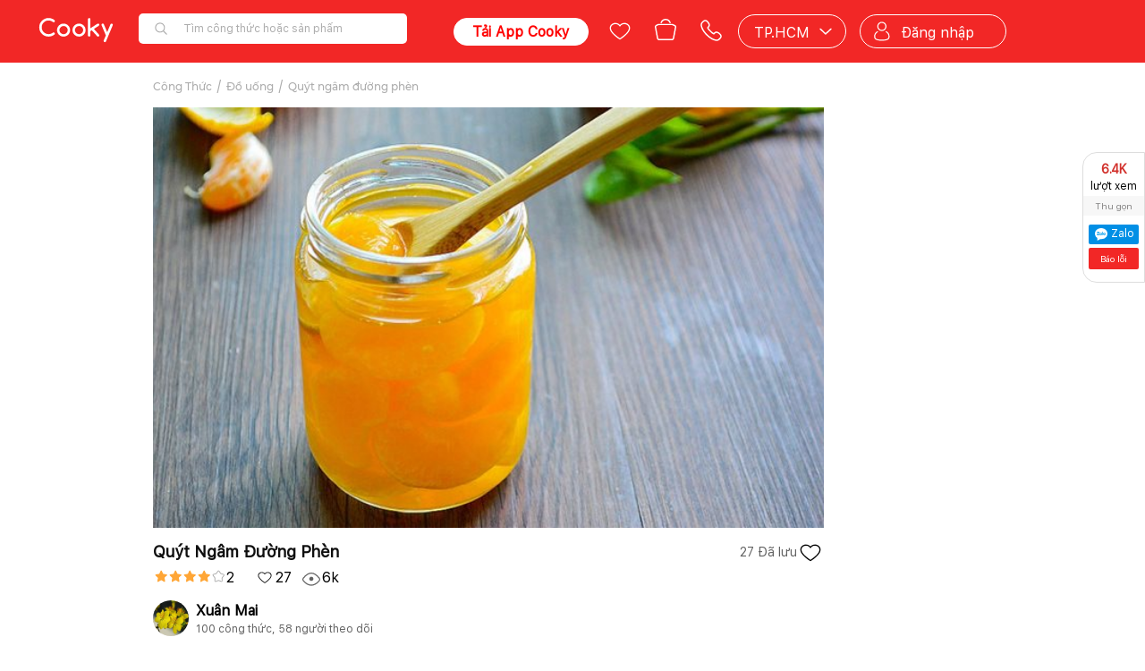

--- FILE ---
content_type: text/html; charset=utf-8
request_url: https://www.cooky.vn/cong-thuc/quyt-ngam-duong-phen-22329
body_size: 11523
content:
<!DOCTYPE html>

<html>
<head>
    <title>C&#225;ch l&#224;m qu&#253;t ng&#226;m đường ph&#232;n | Cooky</title>
    <meta name="viewport" content="width=device-width, initial-scale=1.0, user-scalable=no">
    <link rel="icon" href="/Content/img/favicon-96x96.png" />
    <link rel="apple-touch-icon" href="/Content/img/favicon-96x96.png" />
    <link rel="apple-touch-icon-precomposed" href="/Content/img/favicon-96x96.png" />
    <link rel="android-touch-icon" href="/Content/img/favicon-96x96.png" />
    <link rel="manifest" href="/manifest.json">

    <meta property="og:site_name" content="Cooky.vn">
    <meta property="og:title" content="Cách làm quýt ngâm đường phèn">
    <meta property="og:description" content="Quýt ngâm đường phèn không những có công dụng phòng ho, xoa dịu cổ họng hiệu quả mà còn là món tráng miệng ngon bổ.">
    <meta property="og:image" content="https://media.cooky.vn/recipe/g3/22329/s640/recipe22329-636425629525726060.jpg">
    <meta property="og:url" content="https://www.cooky.vn/cong-thuc/quyt-ngam-duong-phen-22329" />
    <meta property="og:type" content="website" />
    <meta property="fb:app_id" content="279628188873202" />
    


            <meta property="og:image" content="https://media.cooky.vn/recipe/g3/22329/s640/recipe22329-636425629525726060.jpg" />




        

    

    <meta http-equiv="Content-type" content="text/html;charset=UTF-8" />
    <meta name="description" content="Quýt ngâm đường phèn không những có công dụng phòng ho, xoa dịu cổ họng hiệu quả mà còn là món tráng miệng ngon bổ." />
    <meta name="keywords" content="qu&#253;t, qu&#253;t ng&#226;m, qu&#253;t ng&#226;m đường, qu&#253;t ng&#226;m đường trị ho, c&#244;ng thức qu&#253;t ng&#226;m đường ph&#232;n" />
    <meta name="robots" content="INDEX, FOLLOW">

    
    <link rel="stylesheet" type="text/css" href="/dist/css/recipe.detail.min.css?v=3540116580" />

    
    <link href="/dist/css/shared.market.min.css?v=3540116580" rel="stylesheet" />
    
    <script src="https://cdnjs.cloudflare.com/ajax/libs/crypto-js/3.1.9-1/crypto-js.js"></script>
    <script src="/dist/scripts/jquery-3.5.min.js?v=3540116580"></script>
    <script src="/dist/scripts/polyfill.js?v=3540116580"></script>
    <script src="/dist/scripts/helper.min.js?v=3540116580"></script>
    <script>
        var apiHostUrl = "https://marketapi.cooky.vn";
        var locationApiUrl = "https://location-api.cooky.vn";
        var appApiUrl = "https://app-api.cooky.vn";
        var authApiUrl = "https://auth-api.cooky.vn";
        var cgk = "AIzaSyAUIjFHTUat8XQeK6xJrvE54CKMUzJ_uvY";
        var seller_hn = "5";
        var googleClientId = "457510023438-32617tl54kggqdsuh88s84dr4dg40873.apps.googleusercontent.com";
        var facebookAppId = "279628188873202";
        var RequestSignatureKey = "3e64c288c293c3b27c3cc3ae75c3b8c2b24619c3ab68001bc295c2b2c3b0c2a4";
    </script>
    

    
    <base href="/" />


    <!-- Google Tag Manager -->
    <script>
        (function (w, d, s, l, i) {
            w[l] = w[l] || [];
            w[l].push({
                'gtm.start': new Date().getTime(),
                event: 'gtm.js'
            });
            var f = d.getElementsByTagName(s)[0];
            var j = d.createElement(s);
            var dl = l != 'dataLayer' ? '&l=' + l : '';
            j.async = true;
            j.src = 'https://www.googletagmanager.com/gtm.js?id=' + i + dl;
            f.parentNode.insertBefore(j, f);
        })(window, document, 'script', 'dataLayer', 'GTM-NF9KS7H');
    </script>
    <!-- End Google Tag Manager -->
    
</head>
<body>
    <!-- Google Tag Manager (noscript) -->
    <noscript>
        <iframe src="https://www.googletagmanager.com/ns.html?id=GTM-NF9KS7H"
                height="0" width="0" style="display:none;visibility:hidden"></iframe>
    </noscript>
    <!-- End Google Tag Manager (noscript) -->

    <div class="top-leaderboard">



    </div>
    


    <script type="application/ld+json">
        {
        "@context" : "http://schema.org",
        "@type" : "WebSite",
        "name" : "Cooky.Vn",
        "alternateName" : "Công thức nấu các món ăn ngon mỗi ngày",
        "url" : "https://www.cooky.vn/"
        }
    </script>
    <script type="application/ld+json">
        {
  "@context": "http://schema.org",
  "@type": "BreadcrumbList",
  "itemListElement": [
    {
      "@type": "ListItem",
      "position": 1,
      "item": {
        "@id": "https://www.cooky.vn/",
        "name": "Trang chủ"
      }
    },
    {
      "@type": "ListItem",
      "position": 2,
      "item": {
        "@id": "/cach-lam/mon-do-uong-ngon-d127",
        "name": "Đồ uống"
      }
    },
    {
      "@type": "ListItem",
      "position": 3,
      "item": {
        "@id": "https://www.cooky.vn/cong-thuc/quyt-ngam-duong-phen-22329",
        "name": "Quýt ngâm đường phèn"
      }
    }
  ]
}
    </script>
    <script type="text/javascript">
        var apiHostUrl = "https://marketapi.cooky.vn";
        var apiHostUrlObsoleted = "https://api.cooky.vn";
        var apiHostMediaUrlObsoleted = "https://media.cooky.vn";
        var recipeId = "22329";
        var dishTypeName = "Đồ uống";
        var dishTypeUrl = "/cach-lam/mon-do-uong-ngon-d127";
        //$(document).ready(function () {
        //    $('#cooky-report').parent().remove();
        //});
    </script>
    <div id="app"> </div>

<div id="fb-root"></div>
<div class="share-box">
    <div class="btn-collapse" style="display:none">
        <a href="javascript:void(0);" id="share-box-open" title="mở rộng" onclick="toggle(this)">
            <span class="fa fa-caret-left"></span>
            <span class="highlight text-rotage">Chia sẻ</span>
        </a>
    </div>
    <div class="box-collapsed">
        <div class="box-title">
            <a href="javascript:void(0);" style="text-decoration:none" class="center" id="share-box-close" title="thu gọn" onclick="toggle(this)">
                    <div class="total-viewer pull-left center"><span class="highlight abbrnum">6441</span></div>
                    <div class="pull-left center" style="padding:4px 0">lượt xem </div>
                <div class="clearfix" style="color: #838282; font-size:10px; background:#F7F7F7; padding:5px;">Thu gọn</div>
            </a>
        </div>
        <div class="tools-list">

            <div class="fb-like" data-href="http://www.cooky.vn:811/cong-thuc/quyt-ngam-duong-phen-22329" data-width="50px" style="margin-bottom:5px;" data-layout="box_count" data-action="like" data-size="small" data-show-faces="false" data-share="true"></div>
            <!-- Place this tag where you want the +1 button to render. -->
            <div class="g-plusone" data-size="tall" data-annotation="none" data-width="60px" data-href="http://www.cooky.vn:811/cong-thuc/quyt-ngam-duong-phen-22329"></div>
            <div class="zalo-share-button" data-href="http://www.cooky.vn:811/cong-thuc/quyt-ngam-duong-phen-22329?utm_source=zalo&amp;utm_medium=zalomsg&amp;utm_campaign=cookydesktop" data-oaid="337619808896096041" data-layout="icon-text" data-customize="true">
                <a href="#" title="Chia sẻ Zalo" style="text-decoration: none;">
                    <span class="ti-zalo" style="background: url(/Content/img/icons/icon_zalomessage.png) no-repeat 50% 50%;width: 16px; height: 16px; display: inline-block; background-size: 14px; vertical-align: middle; margin-right: 0; position: relative; top: 0px;"></span>
                    <span class="label" style="padding:0;">Zalo</span>
                </a>
            </div>
            <a class="btn-report-by-email" href="mailto:info@cooky.vn">Báo lỗi</a>
        </div>
    </div>
</div>

<script type="text/javascript">
    var collapsed = false;
    var toggle = function (e) {
        if (collapsed) { $('.share-box').removeClass('collapsed'); $('.btn-collapse').hide(); }
        else { $('.share-box').addClass('collapsed'); $('.btn-collapse').show(); }

        collapsed = !collapsed;
        $(".box-collapsed").animate({
            height: 'toggle',
            width: 'toggle'
        });
    }
</script>

<!-- Place this tag after the last +1 button tag. -->
<script type="text/javascript">
    (function () {
        var po = document.createElement('script'); po.type = 'text/javascript'; po.async = true;
        po.src = 'https://apis.google.com/js/platform.js';
        var s = document.getElementsByTagName('script')[0]; s.parentNode.insertBefore(po, s);
    })();
</script>
<script type="text/javascript">
    (function () {
        var po = document.createElement('script'); po.type = 'text/javascript'; po.async = true;
        po.src = 'https://sp.zalo.me/plugins/sdk.js';
        var s = document.getElementsByTagName('script')[0]; s.parentNode.insertBefore(po, s);
    })();
</script>    <script src="/bundles/core.js?v=3540116580"></script>
    <script src="/bundles/base.js?v=3540116580"></script>
    <script src="/dist/scripts/recipe.detail.min.js?v=3540116580"></script>

    <div id="map" style="display:none;"></div>
    <div control-class="dialog">
        <div class="dialog-backdrop"></div>
        <div class="dialog-container">
            <div class="animate__animated animate__faster dialog-wrapper">
                <div class="dialog-body">
                    <div control-class="message-title" class="title"></div>
                    <div control-class="message-content" class="message"></div>
                </div>
                <div class="dialog-footer">
                    <button control-class="btn-close-dialog" class="n-btn btn-close-dialog">Đóng</button>
                    <button control-class="btn-submit" class="n-btn btn-submit">Xác nhận</button>
                </div>
            </div>
        </div>
    </div>
        <script>
            var isMarket = true;


            //var map;
            //var service;

            //function initMap() {
            //    var temp = new google.maps.LatLng(10.7628362, 106.6764114);

            //    map = new google.maps.Map(
            //        document.getElementById('map'), { center: temp, zoom: 15 });
            //}
        </script>

    

    <!-- Meta Pixel Code -->
    <script>
        !function (f, b, e, v, n, t, s) {
            if (f.fbq) return; n = f.fbq = function () {
                n.callMethod ?
                n.callMethod.apply(n, arguments) : n.queue.push(arguments)
            };
            if (!f._fbq) f._fbq = n; n.push = n; n.loaded = !0; n.version = '2.0';
            n.queue = []; t = b.createElement(e); t.async = !0;
            t.src = v; s = b.getElementsByTagName(e)[0];
            s.parentNode.insertBefore(t, s)
        }(window, document, 'script',
            'https://connect.facebook.net/en_US/fbevents.js');
        fbq('init', '2589702527947542');
        fbq('track', 'PageView');
    </script>
    <noscript>
        <img height="1" width="1" style="display:none"
             src="https://www.facebook.com/tr?id=2589702527947542&ev=PageView&noscript=1" />
    </noscript>
    <!-- End Meta Pixel Code -->
</body>
</html>

--- FILE ---
content_type: text/html; charset=utf-8
request_url: https://accounts.google.com/o/oauth2/postmessageRelay?parent=https%3A%2F%2Fwww.cooky.vn&jsh=m%3B%2F_%2Fscs%2Fabc-static%2F_%2Fjs%2Fk%3Dgapi.lb.en.2kN9-TZiXrM.O%2Fd%3D1%2Frs%3DAHpOoo_B4hu0FeWRuWHfxnZ3V0WubwN7Qw%2Fm%3D__features__
body_size: 161
content:
<!DOCTYPE html><html><head><title></title><meta http-equiv="content-type" content="text/html; charset=utf-8"><meta http-equiv="X-UA-Compatible" content="IE=edge"><meta name="viewport" content="width=device-width, initial-scale=1, minimum-scale=1, maximum-scale=1, user-scalable=0"><script src='https://ssl.gstatic.com/accounts/o/2580342461-postmessagerelay.js' nonce="o7pJZcYimdfH5R3PzSJ-Pw"></script></head><body><script type="text/javascript" src="https://apis.google.com/js/rpc:shindig_random.js?onload=init" nonce="o7pJZcYimdfH5R3PzSJ-Pw"></script></body></html>

--- FILE ---
content_type: text/css
request_url: https://www.cooky.vn/dist/css/recipe.detail.min.css?v=3540116580
body_size: 19376
content:
.slick-list,.slick-slider,.slick-track{position:relative;display:block}.slick-loading .slick-slide,.slick-loading .slick-track{visibility:hidden}.slick-slider{-webkit-box-sizing:border-box;box-sizing:border-box;-webkit-user-select:none;-moz-user-select:none;-ms-user-select:none;user-select:none;-webkit-touch-callout:none;-khtml-user-select:none;-ms-touch-action:pan-y;touch-action:pan-y;-webkit-tap-highlight-color:transparent}.slick-list{overflow:hidden;margin:0;padding:0}.slick-list:focus{outline:0}.slick-list.dragging{cursor:pointer;cursor:hand}.slick-slider .slick-list,.slick-slider .slick-track{-webkit-transform:translate3d(0,0,0);-ms-transform:translate3d(0,0,0);transform:translate3d(0,0,0)}.slick-track{top:0;left:0;margin-left:auto;margin-right:auto}.slick-track:after,.slick-track:before{display:table;content:''}.slick-track:after{clear:both}.slick-slide{display:none;float:left;height:100%;min-height:1px}[dir=rtl] .slick-slide{float:right}.slick-slide img{display:block}.slick-slide.slick-loading img{display:none}.slick-slide.dragging img{pointer-events:none}.slick-initialized .slick-slide{display:block}.slick-vertical .slick-slide{display:block;height:auto;border:1px solid transparent}.slick-arrow.slick-hidden{display:none}
@charset 'UTF-8';.slick-dots,.slick-next,.slick-prev{position:absolute;display:block;padding:0}.slick-dots li button:before,.slick-next:before,.slick-prev:before{font-family:slick;-webkit-font-smoothing:antialiased;-moz-osx-font-smoothing:grayscale}.slick-loading .slick-list{background:url(./ajax-loader.gif) center center no-repeat #fff}@font-face{font-family:slick;font-weight:400;font-style:normal;src:url(./fonts/slick.eot);src:url(./fonts/slick.eot?#iefix) format('embedded-opentype'),url(./fonts/slick.woff) format('woff'),url(./fonts/slick.ttf) format('truetype'),url(./fonts/slick.svg#slick) format('svg')}.slick-next,.slick-prev{font-size:0;line-height:0;top:50%;width:20px;height:20px;-webkit-transform:translate(0,-50%);-ms-transform:translate(0,-50%);transform:translate(0,-50%);cursor:pointer;color:transparent;border:none;outline:0;background:0 0}.slick-next:focus,.slick-next:hover,.slick-prev:focus,.slick-prev:hover{color:transparent;outline:0;background:0 0}.slick-next:focus:before,.slick-next:hover:before,.slick-prev:focus:before,.slick-prev:hover:before{opacity:1}.slick-next.slick-disabled:before,.slick-prev.slick-disabled:before{opacity:.25}.slick-next:before,.slick-prev:before{font-size:20px;line-height:1;opacity:.75;color:#fff}.slick-prev{left:-25px}[dir=rtl] .slick-prev{right:-25px;left:auto}.slick-prev:before{content:'←'}.slick-next:before,[dir=rtl] .slick-prev:before{content:'→'}.slick-next{right:-25px}[dir=rtl] .slick-next{right:auto;left:-25px}[dir=rtl] .slick-next:before{content:'←'}.slick-dotted.slick-slider{margin-bottom:30px}.slick-dots{bottom:-25px;width:100%;margin:0;list-style:none;text-align:center}.slick-dots li{position:relative;display:inline-block;width:20px;height:20px;margin:0 5px;padding:0;cursor:pointer}.slick-dots li button{font-size:0;line-height:0;display:block;width:20px;height:20px;padding:5px;cursor:pointer;color:transparent;border:0;outline:0;background:0 0}.slick-dots li button:focus,.slick-dots li button:hover{outline:0}.slick-dots li button:focus:before,.slick-dots li button:hover:before{opacity:1}.slick-dots li button:before{font-size:6px;line-height:20px;position:absolute;top:0;left:0;width:20px;height:20px;content:'•';text-align:center;opacity:.25;color:#000}.slick-dots li.slick-active button:before{opacity:.75;color:#000}
.is-detail .page-container{background-color:#fff!important}.link-absolute{position:absolute;z-index:10;width:100%;height:100%;opacity:0;background:0 0;cursor:pointer;top:0;left:0}.recipe-detail-container{max-width:1170px!important;width:1170px!important;float:left;overflow:hidden;background-color:#fff;padding:0!important}.recipe-detail-container .rm{float:left;width:780px;padding-right:30px}.recipe-detail-container .rr{overflow:hidden;width:270px}.recipe-detail-container .recipe-main-photo{position:relative;width:100%;background-color:#000;height:470px}.recipe-detail-container .recipe-main-photo .recipe-cover-photo{position:absolute;width:100%;height:100%;top:0;left:0;-o-object-fit:cover;object-fit:cover}.recipe-detail-container .recipe-main-photo iframe{position:absolute!important;top:50%;left:50%;-webkit-transform:translate3d(-50%,-50%,0);transform:translate3d(-50%,-50%,0)}.btn-play-link{position:absolute;top:0;bottom:0;right:0;left:0}.btn-play-link>img{top:50%;left:50%;-webkit-transform:translate3d(-50%,-50%,0);transform:translate3d(-50%,-50%,0);width:80px;position:absolute}.recipe-detail-container .recipe-detail-content{padding:8px 0;width:100%;float:left;position:relative}.recipe-detail-content h3{color:#0F0F0F;font-size:18px;font-weight:600;margin:0;padding:8px 0;width:100%}.recipe-detail-content h3.recipe-name{text-transform:capitalize}.recipe-detail-content .recipe-stats-info{width:100%;white-space:nowrap;overflow:hidden;text-overflow:ellipsis}.recipe-detail-content .recipe-stats-info .star-icon{padding-left:2px}.recipe-detail-content .recipe-stats-info div{display:inline-block;padding-left:12px;width:auto}.recipe-detail-content .recipe-stats-info div.total-likes{padding-left:24px}.recipe-stats-info div img{width:20px;display:inline-block;vertical-align:text-bottom}.recipe-stats-info span{padding-left:2px}.recipe-detail-content .recipe-owner{width:100%;float:left;padding-top:16px;position:relative}.recipe-owner .made-recipe-button,.recipe-owner .make-recipe-button{position:absolute;padding:8px;cursor:pointer;text-align:center;right:0}.recipe-owner .make-recipe-button{border:1px solid #0A8DD8;width:170px}.recipe-owner .make-recipe-button img{width:20px;vertical-align:middle}.recipe-owner .make-recipe-button span{color:#0A8DD8;margin-left:8px;vertical-align:middle}.recipe-owner .made-recipe-button{width:170px;background-color:#f22726}.recipe-owner .made-recipe-button img{width:20px;vertical-align:middle}.recipe-owner .made-recipe-button span{color:#fff;margin-left:8px;vertical-align:middle}.recipe-owner .recipe-owner-avatar{width:40px;float:left}.recipe-owner .recipe-owner-avatar img{width:40px;height:40px;border-radius:50%}.recipe-owner .recipe-owner-name{float:left;padding-left:8px}.recipe-owner .recipe-owner-name h4{margin:0;padding:2px 0 0;font-weight:600}.recipe-owner .recipe-owner-name span{font-size:12px;color:#626262}.recipe-detail-content .recipe-desc,.recipe-detail-content .recipe-desc-less{color:#111;font-size:12px;padding-top:16px;overflow:hidden;cursor:pointer;width:100%}.recipe-detail-content .recipe-desc{height:auto}.recipe-detail-content .recipe-desc-less{height:73px}.recipe-detail-content .recipe-desc-less p{padding:0!important;margin:0!important}.recipe-detail-content .recipe-ingredient{width:100%;float:left;position:relative;padding:16px 0;border-bottom:1px solid #EBEBEB}.recipe-ingredient h3{margin:0;padding:0;font-size:18px;display:inline}.recipe-ingredient span{font-size:12px;color:#626262;float:right;padding-top:2px}.recipe-ingredient .recipe-change-total{border:1px solid #ebebeb;border-radius:3px;padding:4px;width:auto;position:absolute;right:0;top:18px}.recipe-ingredient .recipe-change-total img{width:16px;vertical-align:text-top}.ingredient-item .ingredient-name,.ingredient-item .ingredient-quantity{color:#111;vertical-align:middle;overflow:hidden;text-overflow:ellipsis;white-space:nowrap}.recipe-ingredient .recipe-change-total label{font-size:16px;width:auto;display:inline-block;text-align:center}.recipe-detail-content .ingredient-item{width:100%;float:left;padding:8px 0;border-bottom:1px solid #ebebeb}.ingredient-item .ingredient-name{font-size:14px;display:inline-block;width:55%}.ingredient-item .ingredient-name-full{font-size:14px;color:#111;width:100%}.ingredient-item .ingredient-quantity{font-size:14px;float:right;width:45%;padding-right:8px;text-align:right}.ingredient-quantity>sub:first-child{vertical-align:top}.recipe-detail-container .recipe-market-title{margin:0;width:100%;float:left;padding:8px 0;font-size:14px;font-weight:600}.recipe-detail-content .wares-content{overflow:auto;white-space:nowrap;width:100%;float:left}.wares-content .wares-item{display:inline-block;width:320px;position:relative}.wares-content .wares-item:last-child{padding-bottom:0}.wares-item img.chev-icon{position:absolute;top:17px;right:0}.wares-item img.wares-avatar{width:45px;height:45px;border-radius:2px;float:left}.wares-item .wares-info{float:left;width:80%;padding:8px 0 0 8px}.wares-item .wares-info .wares-deli,.wares-item .wares-info .wares-name,.wares-item .wares-info .wares-title{display:block;width:100%;overflow:hidden;text-overflow:ellipsis;white-space:nowrap}.wares-item .wares-info .wares-title{font-size:12px;color:#626262;font-weight:400}.wares-item .wares-info .wares-name{font-size:14px;font-weight:600}.wares-item .wares-info .wares-deli{font-size:12px;font-weight:400}.wares-info .wares-deli img{width:12px;vertical-align:text-bottom;margin-left:8px}.wares-info .wares-deli .wares-price{color:#2096f1;font-weight:700}.recipe-ads-banner-container{width:100%;float:left}.recipe-ads-banner-container .ads-banner{overflow:hidden;padding-top:8px;width:100%;float:left;margin:0}.recipe-ads-banner-container .ads-banner .banner-item img{width:100%}.recipe-steps-list{width:100%;float:left}.how-to-make{padding:16px 0!important;float:left}.cook-step-content{width:100%;float:left}.cook-step-content .cook-step-item{width:100%;float:left;padding-bottom:16px}.cook-step-item .step-number{float:left;width:24px;font-size:14px}.cook-step-item .step-content{float:left;font-size:14px;width:90%}.cook-step-item .step-content p{color:#111;font-size:14px;padding:0;margin:0}.cook-step-item .step-content .step-photos{margin:0;padding:8px 0 0;overflow:auto;white-space:nowrap;float:none}.step-content .step-photos>li{display:inline-block;-webkit-box-flex:1;-ms-flex:1 1 0;flex:1 1 0}.step-photos>li img{width:70px;height:70px;border-radius:2px;margin-right:2px;-o-object-fit:cover;object-fit:cover}.recipe-review{width:100%;float:left}.recipe-review .recipe-review-item{width:100%;float:left;padding-bottom:16px}.recipe-review-item .review-owner-avatar{width:35px;border-radius:50%;float:left}.recipe-review-item .review-item-info{float:left;width:85%;padding-left:8px}.recipe-review-item .review-item-info .review-owner-name{display:block;color:#111;font-size:14px;font-weight:700}.recipe-review-item .review-item-info .review-created-day{display:block;color:#acacac;font-size:12px}.recipe-review-item .review-item-info .review-title{width:100%;padding-top:16px;font-weight:700;white-space:nowrap;overflow:hidden;text-overflow:ellipsis;display:block;font-size:14px}.recipe-review-item .review-item-info .review-desc{width:100%;padding-top:8px;display:block;font-size:14px}.recipe-review-item .review-item-info .review-photos{margin:0;overflow:auto;white-space:nowrap;padding:8px 0 0}.review-photos li{display:inline-block;-webkit-box-flex:1;-ms-flex:1 1 0;flex:1 1 0;width:90px;border-radius:2px}.review-photos li img{width:100%;margin-right:2px}.view-more-comments{width:100%;background-color:#EDEDED;float:left;padding:15px 8px;text-align:center;border-radius:5px;color:#111;font-size:14px}.people-make-title{float:left;margin:0 0 8px;font-weight:600}.people-make-recipe,.people-make-recipe .people-make-list{width:100%;float:left}.people-make-recipe .people-make-list .people-make-item{position:relative;width:100%;float:left;padding-bottom:8px}.people-make-recipe .people-make-photo{height:150px;border-radius:2px;width:100%}.people-make-recipe .people-make-info{width:100%;float:left;padding-top:8px;display:block}.people-make-recipe .people-make-info img{width:40px;float:left;border-radius:50%}.people-make-recipe .people-make-info .people-short-info{width:70%;float:left;padding-left:8px}.people-make-info .people-short-info span{font-size:14px;display:block;padding-top:2px;font-weight:700;padding-right:8px;white-space:nowrap;overflow:hidden;text-overflow:ellipsis}.people-make-recipe .people-desc,.similar-recipes .similar-recipes-item .similar-recipe-name{display:-webkit-box;-webkit-line-clamp:2;-webkit-box-orient:vertical;text-overflow:ellipsis;overflow:hidden}.people-make-info .people-short-info .make-day{font-size:12px;color:#626262;font-weight:400}.people-make-recipe .people-desc{width:100%;white-space:normal;color:#111;font-size:12px;padding-top:8px}h3.similar-recipes-title{color:#0F0F0F;font-size:18px;margin:0 0 8px;width:100%;white-space:nowrap;font-weight:600}.similar-recipes-wrap{width:100%;padding:0;float:left}.similar-recipes{width:100%;float:left}.similar-recipes .similar-recipes-item{width:100%;float:left;padding-bottom:8px;position:relative}.similar-recipes-item .similar-recipe-total{position:absolute;right:8px;top:8px;color:#fff}.similar-recipes-item .similar-recipe-total span{font-size:14px}.similar-recipes-item .similar-recipe-total img{width:16px;margin-left:8px;vertical-align:middle}.similar-recipes .similar-recipes-item .similar-recipes-photo{width:100%;height:175px}.similar-recipes .similar-recipes-item .similar-recipe-name{font-size:14px;width:100%;white-space:normal;margin:8px 0;font-weight:600}.similar-recipes .similar-recipes-item .recipe-time{font-size:12px;color:#626262;width:100%;float:left;white-space:nowrap;overflow:hidden;text-overflow:ellipsis}.similar-recipes .similar-recipes-item div.p-dot{width:3px;height:3px;background:#959595;border-radius:50%;display:inline-block;margin:0 3px 2px 4px}.similar-recipes-item .recipe-time span{display:inline-block}.button-recipe{top:12px;right:0;position:absolute}.button-recipe span{font-size:14px;color:#626262;vertical-align:middle}.button-recipe .icon-like,.button-recipe .icon-liked{vertical-align:middle!important;display:inline-block!important;height:30px!important;width:30px!important;cursor:pointer}.button-recipe .icon-like{-webkit-mask-image:url(/React/images/icons/heart.svg);-webkit-mask-size:contain;background:#000;mask-image:url(/React/images/icons/heart.svg);mask-size:contain}.button-recipe .icon-liked{-webkit-mask-image:url(/React/images/icons/heart-filled.svg);-webkit-mask-size:contain;background:#f22726;mask-image:url(/React/images/icons/heart-filled.svg);mask-size:contain}.recipe-comment-form{width:100%;float:left;border:1px solid #D9D9D9;border-radius:4px;height:50px;position:relative;margin-bottom:16px;cursor:pointer}.recipe-comment-form img{width:28px;float:left;display:block;margin-left:8px;margin-top:10px}.recipe-comment-form span{color:#acacac;font-size:12px;float:left;display:block;padding-left:8px;padding-top:15px}.recipe-comment-form div{background-color:#f22726;height:50px;width:100px;text-align:center;color:#fff;padding:14px;position:absolute;top:-1px;right:0}.recipe-comment-form-action{width:100%;float:left;padding-bottom:16px}.recipe-comment-form-action .user-avatar{float:left;padding-right:15px}.recipe-comment-form-action .user-avatar img{height:80px;width:80px;border-radius:50%}.recipe-comment-form-action .form-content{overflow:hidden}.recipe-comment-form-action .form-content .rating-star{width:100%;background-color:#f9fafb;border:.5px solid #ddd;border-radius:10px;margin-bottom:8px;height:40px;cursor:pointer}.rating-star .rating-star-item{width:40px;padding:6px 0 0 8px;float:left;text-align:center}.rating-star .rating-star-item img{width:24px}.recipe-comment-form-action .form-content .recipe-description{width:100%;height:200px;outline:0;-webkit-box-shadow:none;box-shadow:none;border:.5px solid #ddd;padding:6px 12px;color:#555;border-radius:10px}.recipe-comment-form-action .comment-btn-action{padding-top:8px;text-align:right}.comment-btn-action input[type=file]{display:none}.comment-btn-action .btn-submit-review{background-color:#cb202d;color:#fff;border-radius:10px;float:right;-webkit-box-shadow:none;box-shadow:none;border:0;padding:.78571429em 1.5em;text-transform:uppercase;cursor:pointer}.comment-btn-action .btn-add-photo{border:.5px solid #ddd;border-radius:10px;background-color:#fff;text-transform:uppercase;padding:.78571429em 1.5em;font-size:14px;margin-right:8px;cursor:pointer}.comment-btn-action .btn-no-action{opacity:.5;width:154px}.comment-btn-action .btn-no-action img{width:20px}.comment-btn-action .btn-add-photo .ico-photos{background-image:url(/Content/img/icons/photos64.png);float:left;margin-right:4px;width:18px;height:18px;background-size:18px 18px}.recipe-comment-form-action .attached-photos-container{position:relative;border:.5px solid #ddd;border-radius:10px;padding:15px 30px;display:block;width:100%;float:left;margin:8px 0}.attached-photos-container .photos-container-title{font-weight:700;border-bottom:1px dashed #ddd;padding-bottom:5px;margin-bottom:10px}.attached-photos-container .header .text-total-photos{font-size:10px;color:#9e9e9e}.attached-photos-container .list-attached-photos{width:100%;float:left}.list-attached-photos .attached-photo-item{width:110px;height:110px;float:left;margin:0 8px 8px 0;border:1px solid #ddd;display:inline-block;position:relative}.list-attached-photos .attached-photo-item img:first-child{background:#ddd;position:absolute;right:0;top:0;width:20px}.list-attached-photos .attached-photo-item .upload-completed{position:absolute;top:0;right:0;bottom:0;left:0;text-align:center;padding-top:40px;color:#fff;font-weight:600;font-size:16px;background:rgba(0,0,0,.34)}.share-box{float:left;position:fixed;top:170px!important;right:0;padding:10px 0;background:#fff;border:.5px solid #ddd;z-index:9;width:70px;text-align:center;border-radius:16px 0 0 16px}.share-box .btn-collapse{height:85px}.share-box .btn-collapse .text-rotage{-moz-transform:rotate(270deg);-webkit-transform-origin:left top 0;-ms-transform-origin:left top 0;transform-origin:left top 0;position:absolute;top:83px;left:5px;color:#000;-ms-transform:rotate(270deg);-webkit-transform:rotate(270deg);transform:rotate(270deg);width:65px}.share-box.collapsed{width:30px}.share-box .center{margin:0 auto;text-align:center;width:100%;font-size:12px}.share-box .btn-report{border-top:1px dashed #ddd;padding-top:6px;margin:6px}.share-box .btn-report .btn{border-radius:2px;color:#ddd;border-color:transparent;background-color:#d43f3a}.share-box .btn-report .btn-default:hover{background-color:#d43f3a;color:#fff}.share-box .box-title{max-height:85px;margin-bottom:10px}.share-box .box-title .total-viewer{font-size:14px;font-weight:700}.highlight{color:#d2322d!important}.clearfix{clear:both}.share-box a{color:#000}.share-box .zalo-share-button{background:#018fe5;padding:3px;margin:0 6px 4px;border-radius:2px;font-size:12px}.zalo-share-button a{color:#fff!important}.share-box .btn-report-by-email{background:#f22726;padding:6px 3px;margin:0 6px 4px;border-radius:2px;font-size:10px;color:#fff;text-decoration:none;display:block}.recipe-detail-container .recipe-waiting-approved{width:100%}.recipe-detail-container .recipe-waiting-approved h2{font-weight:600}.recipe-detail-container .recipe-waiting-approved span{font-size:14px}
.breadcrumb{padding-bottom:15px}.breadcrumb ul{margin:0;padding:0;list-style:none}.breadcrumb ul li{display:inline-block}.breadcrumb ul li:not(:last-child):after{content:'/';padding:0 5px;color:#ACACAC}.breadcrumb ul li *{font-size:12px;color:#ACACAC;font-family:Montserrat-Medium}.breadcrumb ul li a{text-decoration:none}.breadcrumb ul li a:hover{opacity:.8}

--- FILE ---
content_type: image/svg+xml
request_url: https://www.cooky.vn/React/Images/Icons/magnifying-glass.svg
body_size: 926
content:
<svg width="20" height="20" viewBox="0 0 20 20" fill="none" xmlns="http://www.w3.org/2000/svg">
<path fill-rule="evenodd" clip-rule="evenodd" d="M8.86652 3.33331C11.9185 3.33331 14.4002 5.81523 14.4002 8.86727C14.4002 10.1249 13.9407 11.3984 13.146 12.3915L16.5773 15.8229C16.7856 16.0311 16.7856 16.3688 16.5773 16.5771C16.3879 16.7664 16.0916 16.7837 15.8829 16.6287L15.823 16.5771L12.382 13.136C11.3767 13.9203 10.0831 14.4 8.86652 14.4C5.81547 14.4 3.3335 11.9184 3.3335 8.86727C3.3335 5.81553 5.81546 3.33331 8.86652 3.33331ZM8.86652 4.39998C6.40458 4.39998 4.40016 6.40461 4.40016 8.86726C4.40016 11.3292 6.40453 13.3333 8.86652 13.3333C9.90893 13.3333 11.0601 12.8768 11.904 12.1489C11.9597 12.1008 12.0226 12.0663 12.0886 12.0451L12.1103 11.9925C12.1306 11.9503 12.1569 11.9102 12.1892 11.8732C12.9098 11.0489 13.3335 9.94311 13.3335 8.86726C13.3335 6.4043 11.3294 4.39998 8.86652 4.39998Z" fill="#ACACAC"/>
</svg>


--- FILE ---
content_type: image/svg+xml
request_url: https://www.cooky.vn/React/images/icons/heart.svg
body_size: 1858
content:
<svg width="30" height="30" viewBox="0 0 30 30" fill="none" xmlns="http://www.w3.org/2000/svg">
<path fill-rule="evenodd" clip-rule="evenodd" d="M8.46091 8.17254C6.77386 8.63259 4.97029 9.99821 4.97029 12.4525C4.97029 16.9586 13.1288 22.5092 14.9998 23.7223C16.8709 22.5092 25.0299 16.9591 25.0299 12.4525C25.0299 9.99821 23.2268 8.63259 21.5387 8.17254C21.0263 8.0325 20.4912 7.96145 19.9503 7.96145C18.075 7.96145 16.4844 8.8053 15.5871 10.2767C15.5798 10.2897 15.5618 10.3104 15.5508 10.3208C15.507 10.3732 15.4506 10.4287 15.3894 10.479C15.3842 10.4821 15.3409 10.5143 15.3351 10.5169C15.3061 10.5298 15.2761 10.5402 15.245 10.5485C15.2276 10.5594 15.1828 10.5755 15.1369 10.5864C15.0779 10.5936 15.0388 10.5957 15.0004 10.5957C14.9613 10.5957 14.9223 10.5936 14.8838 10.5895C14.8164 10.5755 14.7705 10.5589 14.7267 10.5381C14.7194 10.5381 14.6919 10.5288 14.6656 10.5174C14.645 10.5086 14.6176 10.4878 14.6023 10.4712C14.5491 10.4287 14.4927 10.3732 14.4415 10.313C13.5152 8.80582 11.9246 7.96249 10.0483 7.96249C9.50794 7.96249 8.97336 8.03302 8.46091 8.17254ZM14.8237 25.1756C14.8158 25.174 14.7816 25.1616 14.7742 25.158C14.7315 25.1434 14.6941 25.1274 14.6577 25.1077C14.1864 24.8208 3.6001 18.25 3.6001 12.4525C3.6001 9.76688 5.32247 7.62847 8.09504 6.87279C8.71345 6.69178 9.35664 6.59998 10.003 6.59998C11.9173 6.59998 13.7277 7.3987 14.9998 8.79752C16.2715 7.3987 18.0819 6.59998 19.9961 6.59998C20.643 6.59998 21.2862 6.69178 21.9078 6.87383C24.6777 7.62847 26.4001 9.76688 26.4001 12.4525C26.4001 18.2536 15.8133 24.8208 15.3625 25.0978C15.3061 25.1274 15.2682 25.1434 15.2286 25.1564C15.2244 25.158 15.1775 25.1756 15.1733 25.1761C15.1216 25.1901 15.0663 25.1974 15.012 25.1979C15.0046 25.1989 14.9998 25.2 14.9956 25.2C14.9909 25.2 14.9635 25.1969 14.9613 25.1969C14.9276 25.1969 14.8754 25.1896 14.8237 25.1756Z" fill="#111111"/>
</svg>


--- FILE ---
content_type: image/svg+xml
request_url: https://www.cooky.vn/React/images/icons/empty-cart.svg
body_size: 13536
content:
<svg width="120" height="120" viewBox="0 0 120 120" fill="none" xmlns="http://www.w3.org/2000/svg">
<ellipse cx="60" cy="98" rx="50" ry="10" fill="#FFFAF3"/>
<path d="M81.9385 39.4276H99.6616V98.5045H81.9385V39.4276Z" fill="#DBAD65"/>
<path d="M52.3999 16H70.123V21.7046H52.3999V16Z" fill="#AABECE"/>
<path d="M73.0768 39.4277C71.9507 38.0615 70.9537 36.5661 70.123 34.9969C68.683 31.5261 67.1691 21.7046 67.1691 21.7046H55.3537C55.3537 21.7046 53.8399 31.5261 52.3999 34.9969C51.5691 36.5661 50.5722 38.0615 49.446 39.4277H73.0768Z" fill="#CEB289"/>
<path d="M37.6309 39.4276H81.9386V98.5045H37.6309V39.4276Z" fill="#FFD782"/>
<path d="M94.1846 76.4123H91.2307C91.2307 72.3323 93.3907 64.5969 101.569 64.5969V67.5508C94.3138 67.5508 94.1846 76.0431 94.1846 76.4123Z" fill="#995F5B"/>
<path d="M80.8921 64.5969H83.8459C88.7382 64.5969 92.7075 68.5662 92.7075 73.4585H89.7536C84.8613 73.4585 80.8921 69.4892 80.8921 64.5969Z" fill="#55B56A"/>
<path d="M106 88.2276C106 96.3876 99.3907 102.997 91.2307 102.997C83.0707 102.997 76.4614 96.3876 76.4614 88.2276C76.4614 80.0676 83.0707 73.4584 91.2307 73.4584C99.3907 73.4584 106 80.0676 106 88.2276Z" fill="#E97424"/>
<path d="M61.623 54.7697C61.7303 54.8769 61.8509 54.9573 61.985 55.011C62.1191 55.078 62.28 55.1048 62.4408 55.1048C62.6017 55.1048 62.7492 55.078 62.8833 55.011C63.0173 54.9439 63.138 54.8635 63.2453 54.7562C63.3525 54.649 63.433 54.5283 63.4866 54.3943C63.5402 54.2602 63.5804 54.1127 63.5804 53.9518C63.5804 53.7909 63.5536 53.6435 63.4866 53.5094C63.433 53.3753 63.3391 53.2547 63.2453 53.1474C63.138 53.0402 63.0173 52.9597 62.8833 52.8927C62.7492 52.8256 62.5883 52.7988 62.4408 52.7988C62.28 52.7988 62.1325 52.8256 61.985 52.8927C61.8509 52.9597 61.7303 53.0402 61.623 53.134C61.5158 53.2413 61.4353 53.3619 61.3817 53.496C61.3281 53.6301 61.2878 53.7775 61.2878 53.9384C61.2878 54.0993 61.3147 54.2468 61.3817 54.3808C61.4353 54.5417 61.5158 54.6624 61.623 54.7697Z" fill="#361515"/>
<path d="M57.4267 54.7697C57.534 54.8769 57.6546 54.9573 57.7887 55.011C57.9228 55.078 58.0837 55.1048 58.2445 55.1048C58.4054 55.1048 58.5529 55.078 58.687 55.011C58.821 54.9439 58.9417 54.8635 59.049 54.7562C59.1562 54.649 59.2367 54.5283 59.2903 54.3943C59.3439 54.2602 59.3841 54.1127 59.3841 53.9518C59.3841 53.7909 59.3573 53.6435 59.2903 53.5094C59.2367 53.3753 59.1428 53.2547 59.049 53.1474C58.9417 53.0402 58.821 52.9597 58.687 52.8927C58.5529 52.8256 58.392 52.7988 58.2445 52.7988C58.0837 52.7988 57.9362 52.8256 57.7887 52.8927C57.6546 52.9597 57.534 53.0402 57.4267 53.134C57.3195 53.2413 57.239 53.3619 57.1854 53.496C57.1318 53.6301 57.0916 53.7775 57.0916 53.9384C57.0916 54.0993 57.1184 54.2468 57.1854 54.3808C57.2524 54.5417 57.3329 54.6624 57.4267 54.7697Z" fill="#361515"/>
<path d="M67.5891 62.1434C67.5891 62.2507 67.6025 62.3579 67.6159 62.4384C67.6293 62.5322 67.6561 62.5992 67.6964 62.6663C67.7366 62.7333 67.8036 62.7735 67.8706 62.8138C67.9511 62.8406 68.0449 62.8674 68.179 62.8674C68.246 62.8674 68.3131 62.8674 68.3935 62.854C68.474 62.8406 68.541 62.8272 68.5946 62.8004L68.5812 62.4786C68.5276 62.5054 68.4874 62.5188 68.4203 62.5322C68.3667 62.5456 68.3131 62.5456 68.2594 62.5456C68.179 62.5456 68.1254 62.5322 68.0717 62.5054C68.0315 62.4786 67.9913 62.4384 67.9779 62.3981C67.9511 62.3579 67.9511 62.3043 67.9377 62.2373C67.9377 62.1836 67.9377 62.1166 67.9377 62.0496V60.977H68.5678V60.682H67.9377V60.0787H67.5757V60.682H67.1064V60.977H67.5757V62.1434H67.5891Z" fill="#361515"/>
<path d="M64.9078 62.5323C65.0016 62.6262 65.1089 62.7066 65.2429 62.7736C65.377 62.8273 65.5245 62.8675 65.6988 62.8675C65.8999 62.8675 66.0742 62.8407 66.2216 62.7736C66.3691 62.7066 66.5166 62.5993 66.6373 62.4251L66.3691 62.2105C66.2887 62.3178 66.1948 62.3982 66.0876 62.4519C65.9803 62.5055 65.8463 62.5323 65.6988 62.5323C65.6049 62.5323 65.5111 62.5189 65.4306 62.4787C65.3502 62.4385 65.2832 62.3982 65.2161 62.3312C65.1491 62.2642 65.1089 62.1971 65.0687 62.1167C65.0284 62.0362 65.015 61.9424 65.0016 61.8486H66.7311V61.7279C66.7311 61.5536 66.7043 61.3927 66.6641 61.2586C66.6104 61.1246 66.5434 61.0039 66.463 60.9101C66.3825 60.8162 66.2619 60.7358 66.1412 60.6956C66.0205 60.6419 65.8865 60.6151 65.7256 60.6151C65.5647 60.6151 65.4172 60.6419 65.2832 60.6956C65.1491 60.7492 65.0284 60.8296 64.9346 60.9235C64.8407 61.0173 64.7603 61.138 64.7067 61.2855C64.653 61.4195 64.6262 61.5804 64.6262 61.7413C64.6262 61.9022 64.653 62.0362 64.7067 62.1837C64.7603 62.3312 64.8139 62.4251 64.9078 62.5323ZM65.2161 61.1112C65.3368 61.0039 65.4977 60.9503 65.6988 60.9503C65.8999 60.9503 66.0474 61.0039 66.168 61.1112C66.2753 61.2184 66.3423 61.3659 66.3423 61.5536H65.0016C65.015 61.3659 65.0955 61.2184 65.2161 61.1112Z" fill="#361515"/>
<path d="M62.6689 61.6877L63.728 62.8004H64.2509L63.1247 61.6474L64.1571 60.6687H63.6476L62.6689 61.6072V59.3549H62.3203V62.8004H62.6689V61.6877Z" fill="#361515"/>
<path d="M47.9077 48.5354V64.5969H74.7216V48.5354H47.9077ZM68.474 52.3296C68.4874 52.2893 68.5142 52.2491 68.541 52.2223C68.5678 52.1955 68.6081 52.1687 68.6483 52.1553C68.6885 52.1419 68.7287 52.1285 68.7824 52.1285C68.8494 52.1285 68.9164 52.1419 68.97 52.1821C69.0237 52.2223 69.0773 52.2759 69.1041 52.3564L70.0292 54.5551L70.9543 52.3564C70.9811 52.2893 71.0213 52.2357 71.0615 52.1955C71.1152 52.1553 71.1822 52.1285 71.2626 52.1285C71.3163 52.1285 71.3565 52.1419 71.3967 52.1553C71.4369 52.1687 71.4771 52.1955 71.504 52.2223C71.5308 52.2491 71.5576 52.2893 71.571 52.3296C71.5844 52.3698 71.5978 52.41 71.5978 52.4636C71.5978 52.5173 71.5844 52.5575 71.5576 52.6111L69.6806 57.1293C69.6538 57.1963 69.6136 57.2499 69.5465 57.2901C69.4795 57.3304 69.4259 57.3572 69.3588 57.3572C69.265 57.3572 69.1846 57.3304 69.1175 57.2633C69.0505 57.1963 69.0237 57.1159 69.0237 57.022C69.0237 56.9684 69.0371 56.9148 69.0505 56.8745L69.6404 55.4534L68.4606 52.6245C68.4338 52.5709 68.4338 52.5173 68.4338 52.477C68.4472 52.4234 68.4606 52.3698 68.474 52.3296ZM64.7871 50.895C64.7871 50.8012 64.8139 50.7207 64.8809 50.6537C64.948 50.5867 65.0284 50.5599 65.1222 50.5599C65.2161 50.5599 65.2965 50.5867 65.3636 50.6537C65.4306 50.7207 65.4574 50.8012 65.4574 50.895V53.4423L67.4148 52.1687C67.4685 52.1285 67.5355 52.1151 67.6025 52.1151C67.6562 52.1151 67.6964 52.1285 67.7366 52.1419C67.7768 52.1553 67.817 52.1821 67.8439 52.2089C67.8707 52.2357 67.8975 52.2759 67.9109 52.3162C67.9243 52.3564 67.9377 52.3966 67.9377 52.4502C67.9377 52.5709 67.8975 52.6647 67.8036 52.7184L66.4361 53.6032L67.8439 55.1853C67.9109 55.2523 67.9377 55.3327 67.9377 55.4266C67.9377 55.4668 67.9243 55.5204 67.9109 55.5606C67.8975 55.6009 67.8707 55.6411 67.8439 55.6679C67.817 55.6947 67.7768 55.7215 67.7366 55.7349C67.6964 55.7483 67.6562 55.7618 67.6025 55.7618C67.5087 55.7618 67.4282 55.7349 67.3746 55.6679L65.873 54.0054L65.4708 54.2736V55.4534C65.4708 55.5472 65.444 55.6277 65.377 55.6947C65.3099 55.7618 65.2295 55.802 65.1357 55.802C65.0418 55.802 64.9614 55.7618 64.8943 55.6947C64.8273 55.6277 64.8005 55.5472 64.8005 55.4534V50.895H64.7871ZM61.1404 52.6647C61.5024 52.3028 61.9314 52.1285 62.4409 52.1285C62.9369 52.1285 63.3793 52.3028 63.7413 52.6647C63.9156 52.839 64.0497 53.0401 64.1435 53.2547C64.2374 53.4692 64.2776 53.7105 64.2776 53.9518C64.2776 54.4613 64.1033 54.8903 63.7413 55.2523C63.3793 55.6143 62.9503 55.7886 62.4409 55.7886C61.9314 55.7886 61.5024 55.6143 61.1404 55.2523C60.7784 54.8903 60.6041 54.4613 60.6041 53.9518C60.6041 53.4558 60.7784 53.0133 61.1404 52.6647ZM56.944 52.6647C57.306 52.3028 57.735 52.1285 58.2445 52.1285C58.7405 52.1285 59.183 52.3028 59.545 52.6647C59.7192 52.839 59.8533 53.0401 59.9472 53.2547C60.041 53.4692 60.0812 53.7105 60.0812 53.9518C60.0812 54.4613 59.9069 54.8903 59.545 55.2523C59.183 55.6143 58.7539 55.7886 58.2445 55.7886C57.735 55.7886 57.306 55.6143 56.944 55.2523C56.582 54.8903 56.4077 54.4613 56.4077 53.9518C56.4077 53.4558 56.5954 53.0133 56.944 52.6647ZM52.332 51.324C52.8415 50.8146 53.4582 50.5599 54.1822 50.5599C54.7989 50.5599 55.362 50.761 55.858 51.1766C55.9251 51.2302 55.9519 51.3106 55.9519 51.4179C55.9519 51.4715 55.9385 51.5117 55.9251 51.552C55.9117 51.5922 55.8849 51.6324 55.858 51.6592C55.8312 51.686 55.791 51.7129 55.7508 51.7263C55.7106 51.7397 55.6569 51.7531 55.6167 51.7531C55.5363 51.7531 55.4558 51.7263 55.3754 51.6592C55.2145 51.5252 55.0268 51.4313 54.8257 51.3643C54.6246 51.2972 54.4101 51.257 54.1956 51.257C53.6593 51.257 53.2035 51.4447 52.8281 51.8201C52.4527 52.1955 52.265 52.6513 52.265 53.1742C52.265 53.7105 52.4527 54.1663 52.8281 54.5417C53.2035 54.9171 53.6593 55.1048 54.1956 55.1048C54.6514 55.1048 55.0536 54.9707 55.4022 54.6892C55.4558 54.649 55.5229 54.6356 55.6033 54.6222C55.6569 54.6222 55.6972 54.6356 55.7374 54.649C55.7776 54.6624 55.8178 54.6892 55.8446 54.716C55.8714 54.7428 55.8983 54.783 55.9251 54.8233C55.9385 54.8635 55.9519 54.9171 55.9519 54.9573C55.9519 55.0512 55.9117 55.1316 55.8446 55.2121C55.362 55.6009 54.8123 55.7886 54.1956 55.7886C53.4716 55.7886 52.8549 55.5338 52.3454 55.0244C51.836 54.5149 51.5812 53.8982 51.5812 53.1742C51.5678 52.4502 51.8225 51.8335 52.332 51.324ZM74.3865 64.2618H48.2429V58.2286H74.3865V64.2618Z" fill="#361515"/>
<path d="M60.5774 61.1782V62.8004H60.9394V61.7547C60.9394 61.5134 60.993 61.3123 61.0869 61.1782C61.1807 61.0307 61.3416 60.9637 61.5695 60.9637C61.6365 60.9637 61.7036 60.9771 61.7572 60.9905L61.784 60.6285C61.7572 60.6151 61.7304 60.6151 61.717 60.6151C61.6902 60.6151 61.6634 60.6151 61.6499 60.6151C61.5561 60.6151 61.4757 60.6285 61.4086 60.6553C61.3282 60.6821 61.2611 60.709 61.2075 60.7492C61.1405 60.7894 61.1003 60.8296 61.0466 60.8833C61.0064 60.9369 60.9662 60.9771 60.9394 61.0307H60.9126C60.9126 60.9637 60.9126 60.9101 60.9126 60.8564C60.9126 60.8028 60.9126 60.7358 60.9126 60.6821H60.5774C60.5774 60.7492 60.5774 60.8296 60.5908 60.9101C60.5774 60.9905 60.5774 61.0844 60.5774 61.1782Z" fill="#361515"/>
<path d="M54.0615 61.1782V62.8004H54.4234V61.7547C54.4234 61.634 54.4369 61.5268 54.4637 61.4195C54.4905 61.3257 54.5307 61.2318 54.5843 61.1648C54.638 61.0977 54.705 61.0307 54.7854 60.9905C54.8659 60.9503 54.9731 60.9369 55.0804 60.9369C55.2279 60.9369 55.3351 60.9905 55.3887 61.0843C55.4558 61.1782 55.4826 61.3525 55.4826 61.5938V62.8004H55.8446V61.567C55.8446 61.4731 55.858 61.3927 55.8848 61.3123C55.9116 61.2318 55.9518 61.1648 56.0055 61.1111C56.0591 61.0575 56.1127 61.0173 56.1798 60.9771C56.2468 60.9503 56.3138 60.9369 56.3943 60.9369C56.5015 60.9369 56.582 60.9503 56.649 60.9905C56.716 61.0173 56.7697 61.0709 56.8099 61.1246C56.8501 61.1782 56.8769 61.2452 56.8903 61.3123C56.9037 61.3793 56.9171 61.4597 56.9171 61.5268V62.8004H57.2791V61.5C57.2791 61.3659 57.2657 61.2452 57.2389 61.1246C57.2121 61.0039 57.1719 60.9235 57.1048 60.843C57.0378 60.7626 56.9574 60.7089 56.8501 60.6687C56.7428 60.6285 56.6222 60.6017 56.4613 60.6017C56.3004 60.6017 56.1664 60.6419 56.0591 60.7089C55.9518 60.776 55.858 60.8832 55.791 61.0039C55.7775 60.9637 55.7507 60.9235 55.7239 60.8832C55.6971 60.8296 55.6569 60.7894 55.6033 60.7492C55.5496 60.7089 55.4826 60.6687 55.4156 60.6419C55.3351 60.6151 55.2413 60.6017 55.1206 60.6017C55.0268 60.6017 54.9463 60.6151 54.8793 60.6419C54.7988 60.6687 54.7318 60.6955 54.6782 60.7358C54.6111 60.776 54.5709 60.8162 54.5173 60.8698C54.4771 60.9235 54.4369 60.9637 54.41 61.0173H54.3966C54.3966 60.9503 54.3966 60.8966 54.3966 60.843C54.3966 60.7894 54.3966 60.7223 54.3966 60.6687H54.0615C54.0615 60.7358 54.0615 60.8162 54.0749 60.8966C54.0481 60.9905 54.0615 61.0843 54.0615 61.1782Z" fill="#361515"/>
<path d="M59.3036 61.4732C59.1695 61.4732 59.0354 61.4732 58.8746 61.4866C58.7137 61.5 58.5662 61.5268 58.4321 61.5804C58.2981 61.634 58.1774 61.7011 58.097 61.8083C58.0031 61.9022 57.9629 62.0497 57.9629 62.2239C57.9629 62.3312 57.9897 62.4251 58.0299 62.4921C58.0701 62.5725 58.1238 62.6396 58.2042 62.6932C58.2713 62.7468 58.3651 62.787 58.4589 62.8139C58.5528 62.8407 58.6601 62.8541 58.7673 62.8541C58.9282 62.8541 59.0757 62.8139 59.1829 62.7468C59.3036 62.6798 59.3974 62.5859 59.4645 62.4787H59.4779C59.4779 62.5189 59.4779 62.5725 59.4779 62.6396C59.4779 62.6932 59.4913 62.7468 59.5047 62.8004H59.8533C59.8399 62.7468 59.8399 62.6798 59.8265 62.6262C59.8265 62.5591 59.8131 62.4921 59.8131 62.4385V61.5268C59.8131 61.2184 59.746 60.9905 59.5985 60.843C59.4645 60.6956 59.2366 60.6151 58.9148 60.6151C58.7539 60.6151 58.6064 60.6419 58.4589 60.6956C58.3115 60.7492 58.1774 60.8296 58.0701 60.9503L58.2981 61.1782C58.3785 61.0978 58.4858 61.0441 58.593 61.0039C58.7003 60.9637 58.8209 60.9503 58.9282 60.9503C59.0891 60.9503 59.2231 60.9905 59.317 61.0709C59.4108 61.1514 59.4511 61.2721 59.4511 61.4195V61.4866H59.3036V61.4732ZM59.4377 61.9156C59.4377 62.0094 59.4242 62.0899 59.3974 62.1703C59.3706 62.2508 59.3304 62.3178 59.2768 62.3714C59.2231 62.4251 59.1561 62.4787 59.0891 62.5055C59.0086 62.5457 58.9148 62.5591 58.8209 62.5591C58.6869 62.5591 58.5796 62.5323 58.4858 62.4787C58.3919 62.4251 58.3517 62.3312 58.3517 62.1971C58.3517 62.0497 58.4187 61.9424 58.5528 61.8888C58.6869 61.8217 58.8612 61.7949 59.0891 61.7949H59.4511V61.9156H59.4377Z" fill="#361515"/>
<path d="M43.5385 66.0123H14L19.9077 57.1508H47.9692L43.5385 66.0123Z" fill="#DBAD65"/>
<path d="M52.4001 66.0123H43.5386L47.9693 57.1508L52.4001 66.0123Z" fill="#C19959"/>
<path d="M19.9077 51.243H47.9693V57.1508H19.9077V51.243Z" fill="#E3C687"/>
<path d="M14 66.0122H43.5385V98.5045H14V66.0122Z" fill="#E3C687"/>
<path d="M43.5386 66.0122H52.4001V98.5045H43.5386V66.0122Z" fill="#C19959"/>
</svg>


--- FILE ---
content_type: image/svg+xml
request_url: https://www.cooky.vn/React/images/icons/cart-pre-order.svg
body_size: 15901
content:
<svg width="120" height="120" viewBox="0 0 120 120" fill="none" xmlns="http://www.w3.org/2000/svg">
<ellipse cx="60" cy="95.998" rx="50" ry="10" fill="#FFFAF3"/>
<path d="M81.9375 37.4277H99.6606V96.5047H81.9375V37.4277Z" fill="#DBAD65"/>
<path d="M52.3994 14H70.1225V19.7046H52.3994V14Z" fill="#AABECE"/>
<path d="M73.0771 37.4277C71.9509 36.0615 70.954 34.5661 70.1232 32.9969C68.6832 29.5261 67.1694 19.7046 67.1694 19.7046H55.354C55.354 19.7046 53.8401 29.5261 52.4001 32.9969C51.5694 34.5661 50.5724 36.0615 49.4463 37.4277H73.0771Z" fill="#CEB289"/>
<path d="M37.6309 37.4277H81.9386V96.5047H37.6309V37.4277Z" fill="#FFD782"/>
<path d="M94.1853 74.4101H91.2314C91.2314 70.3301 93.3914 62.5947 101.57 62.5947V65.5486C94.3145 65.5486 94.1853 74.0409 94.1853 74.4101Z" fill="#995F5B"/>
<path d="M80.8848 62.5947H83.8386C88.7309 62.5947 92.7001 66.564 92.7001 71.4563H89.7463C84.854 71.4563 80.8848 67.487 80.8848 62.5947Z" fill="#55B56A"/>
<path d="M106 86.2253C106 94.3853 99.3911 100.995 91.2311 100.995C83.0711 100.995 76.4619 94.3853 76.4619 86.2253C76.4619 78.0653 83.0711 71.4561 91.2311 71.4561C99.3911 71.4561 106 78.0653 106 86.2253Z" fill="#E97424"/>
<path d="M61.6242 52.7699C61.7315 52.8772 61.8522 52.9576 61.9862 53.0112C62.1203 53.0783 62.2812 53.1051 62.4421 53.1051C62.6029 53.1051 62.7504 53.0783 62.8845 53.0112C63.0186 52.9442 63.1392 52.8637 63.2465 52.7565C63.3537 52.6492 63.4342 52.5286 63.4878 52.3945C63.5414 52.2604 63.5817 52.113 63.5817 51.9521C63.5817 51.7912 63.5548 51.6437 63.4878 51.5096C63.4342 51.3756 63.3403 51.2549 63.2465 51.1477C63.1392 51.0404 63.0186 50.96 62.8845 50.8929C62.7504 50.8259 62.5895 50.7991 62.4421 50.7991C62.2812 50.7991 62.1337 50.8259 61.9862 50.8929C61.8522 50.96 61.7315 51.0404 61.6242 51.1342C61.517 51.2415 61.4365 51.3622 61.3829 51.4962C61.3293 51.6303 61.2891 51.7778 61.2891 51.9387C61.2891 52.0995 61.3159 52.247 61.3829 52.3811C61.4365 52.542 61.517 52.6626 61.6242 52.7699Z" fill="#361515"/>
<path d="M57.427 52.7699C57.5342 52.8772 57.6549 52.9576 57.789 53.0112C57.923 53.0783 58.0839 53.1051 58.2448 53.1051C58.4057 53.1051 58.5532 53.0783 58.6872 53.0112C58.8213 52.9442 58.942 52.8637 59.0492 52.7565C59.1565 52.6492 59.2369 52.5286 59.2905 52.3945C59.3442 52.2604 59.3844 52.113 59.3844 51.9521C59.3844 51.7912 59.3576 51.6437 59.2905 51.5096C59.2369 51.3756 59.1431 51.2549 59.0492 51.1477C58.942 51.0404 58.8213 50.96 58.6872 50.8929C58.5532 50.8259 58.3923 50.7991 58.2448 50.7991C58.0839 50.7991 57.9364 50.8259 57.789 50.8929C57.6549 50.96 57.5342 51.0404 57.427 51.1342C57.3197 51.2415 57.2393 51.3622 57.1856 51.4962C57.132 51.6303 57.0918 51.7778 57.0918 51.9387C57.0918 52.0995 57.1186 52.247 57.1856 52.3811C57.2527 52.542 57.3331 52.6626 57.427 52.7699Z" fill="#361515"/>
<path d="M67.5901 60.1433C67.5901 60.2505 67.6035 60.3578 67.6169 60.4382C67.6303 60.5321 67.6571 60.5991 67.6973 60.6662C67.7375 60.7332 67.8046 60.7734 67.8716 60.8136C67.9521 60.8405 68.0459 60.8673 68.18 60.8673C68.247 60.8673 68.314 60.8673 68.3945 60.8539C68.4749 60.8405 68.542 60.827 68.5956 60.8002L68.5822 60.4785C68.5286 60.5053 68.4883 60.5187 68.4213 60.5321C68.3677 60.5455 68.314 60.5455 68.2604 60.5455C68.18 60.5455 68.1263 60.5321 68.0727 60.5053C68.0325 60.4785 67.9923 60.4382 67.9789 60.398C67.9521 60.3578 67.9521 60.3042 67.9386 60.2371C67.9386 60.1835 67.9386 60.1165 67.9386 60.0494V58.9769H68.5688V58.6819H67.9386V58.0786H67.5767V58.6819H67.1074V58.9769H67.5767V60.1433H67.5901Z" fill="#361515"/>
<path d="M64.9075 60.5322C65.0014 60.626 65.1086 60.7065 65.2427 60.7735C65.3768 60.8271 65.5242 60.8674 65.6985 60.8674C65.8996 60.8674 66.0739 60.8405 66.2214 60.7735C66.3689 60.7065 66.5164 60.5992 66.637 60.4249L66.3689 60.2104C66.2884 60.3177 66.1946 60.3981 66.0873 60.4517C65.9801 60.5054 65.846 60.5322 65.6985 60.5322C65.6047 60.5322 65.5108 60.5188 65.4304 60.4786C65.35 60.4383 65.2829 60.3981 65.2159 60.3311C65.1489 60.264 65.1086 60.197 65.0684 60.1166C65.0282 60.0361 65.0148 59.9423 65.0014 59.8484H66.7309V59.7278C66.7309 59.5535 66.7041 59.3926 66.6638 59.2585C66.6102 59.1245 66.5432 59.0038 66.4627 58.9099C66.3823 58.8161 66.2616 58.7357 66.141 58.6954C66.0203 58.6418 65.8862 58.615 65.7253 58.615C65.5645 58.615 65.417 58.6418 65.2829 58.6954C65.1489 58.7491 65.0282 58.8295 64.9343 58.9234C64.8405 59.0172 64.76 59.1379 64.7064 59.2853C64.6528 59.4194 64.626 59.5803 64.626 59.7412C64.626 59.9021 64.6528 60.0361 64.7064 60.1836C64.76 60.3311 64.8137 60.4249 64.9075 60.5322ZM65.2159 59.111C65.3365 59.0038 65.4974 58.9502 65.6985 58.9502C65.8996 58.9502 66.0471 59.0038 66.1678 59.111C66.275 59.2183 66.3421 59.3658 66.3421 59.5535H65.0014C65.0148 59.3658 65.0952 59.2183 65.2159 59.111Z" fill="#361515"/>
<path d="M62.6699 59.6878L63.729 60.8006H64.2519L63.1257 59.6476L64.158 58.6689H63.6486L62.6699 59.6073V57.355H62.3213V60.8006H62.6699V59.6878Z" fill="#361515"/>
<path d="M47.9082 46.5354V62.5969H74.7221V46.5354H47.9082ZM68.4745 50.3296C68.4879 50.2893 68.5147 50.2491 68.5415 50.2223C68.5683 50.1955 68.6085 50.1687 68.6488 50.1553C68.689 50.1419 68.7292 50.1285 68.7828 50.1285C68.8499 50.1285 68.9169 50.1419 68.9705 50.1821C69.0242 50.2223 69.0778 50.2759 69.1046 50.3564L70.0297 52.5551L70.9548 50.3564C70.9816 50.2893 71.0218 50.2357 71.062 50.1955C71.1156 50.1553 71.1827 50.1285 71.2631 50.1285C71.3168 50.1285 71.357 50.1419 71.3972 50.1553C71.4374 50.1687 71.4776 50.1955 71.5044 50.2223C71.5313 50.2491 71.5581 50.2893 71.5715 50.3296C71.5849 50.3698 71.5983 50.41 71.5983 50.4636C71.5983 50.5173 71.5849 50.5575 71.5581 50.6111L69.6811 55.1293C69.6543 55.1963 69.6141 55.2499 69.547 55.2901C69.48 55.3304 69.4264 55.3572 69.3593 55.3572C69.2655 55.3572 69.185 55.3304 69.118 55.2633C69.051 55.1963 69.0242 55.1159 69.0242 55.022C69.0242 54.9684 69.0376 54.9147 69.051 54.8745L69.6409 53.4534L68.4611 50.6245C68.4343 50.5709 68.4343 50.5173 68.4343 50.477C68.4477 50.4234 68.4611 50.3698 68.4745 50.3296ZM64.7876 48.895C64.7876 48.8012 64.8144 48.7207 64.8814 48.6537C64.9484 48.5867 65.0289 48.5599 65.1227 48.5599C65.2166 48.5599 65.297 48.5867 65.3641 48.6537C65.4311 48.7207 65.4579 48.8012 65.4579 48.895V51.4423L67.4153 50.1687C67.469 50.1285 67.536 50.1151 67.603 50.1151C67.6567 50.1151 67.6969 50.1285 67.7371 50.1419C67.7773 50.1553 67.8175 50.1821 67.8443 50.2089C67.8712 50.2357 67.898 50.2759 67.9114 50.3162C67.9248 50.3564 67.9382 50.3966 67.9382 50.4502C67.9382 50.5709 67.898 50.6647 67.8041 50.7184L66.4366 51.6032L67.8443 53.1853C67.9114 53.2523 67.9382 53.3327 67.9382 53.4266C67.9382 53.4668 67.9248 53.5204 67.9114 53.5606C67.898 53.6009 67.8712 53.6411 67.8443 53.6679C67.8175 53.6947 67.7773 53.7215 67.7371 53.7349C67.6969 53.7483 67.6567 53.7618 67.603 53.7618C67.5092 53.7618 67.4287 53.7349 67.3751 53.6679L65.8735 52.0054L65.4713 52.2736V53.4534C65.4713 53.5472 65.4445 53.6277 65.3775 53.6947C65.3104 53.7618 65.23 53.802 65.1361 53.802C65.0423 53.802 64.9619 53.7618 64.8948 53.6947C64.8278 53.6277 64.801 53.5472 64.801 53.4534V48.895H64.7876ZM61.1409 50.6647C61.5029 50.3028 61.9319 50.1285 62.4413 50.1285C62.9374 50.1285 63.3798 50.3028 63.7418 50.6647C63.9161 50.839 64.0502 51.0401 64.144 51.2547C64.2379 51.4692 64.2781 51.7105 64.2781 51.9518C64.2781 52.4613 64.1038 52.8903 63.7418 53.2523C63.3798 53.6143 62.9508 53.7886 62.4413 53.7886C61.9319 53.7886 61.5029 53.6143 61.1409 53.2523C60.7789 52.8903 60.6046 52.4613 60.6046 51.9518C60.6046 51.4558 60.7789 51.0133 61.1409 50.6647ZM56.9445 50.6647C57.3065 50.3028 57.7355 50.1285 58.245 50.1285C58.741 50.1285 59.1835 50.3028 59.5454 50.6647C59.7197 50.839 59.8538 51.0401 59.9477 51.2547C60.0415 51.4692 60.0817 51.7105 60.0817 51.9518C60.0817 52.4613 59.9074 52.8903 59.5454 53.2523C59.1835 53.6143 58.7544 53.7886 58.245 53.7886C57.7355 53.7886 57.3065 53.6143 56.9445 53.2523C56.5825 52.8903 56.4082 52.4613 56.4082 51.9518C56.4082 51.4558 56.5959 51.0133 56.9445 50.6647ZM52.3325 49.324C52.842 48.8146 53.4587 48.5599 54.1827 48.5599C54.7994 48.5599 55.3625 48.761 55.8585 49.1766C55.9256 49.2302 55.9524 49.3106 55.9524 49.4179C55.9524 49.4715 55.939 49.5117 55.9256 49.552C55.9122 49.5922 55.8853 49.6324 55.8585 49.6592C55.8317 49.686 55.7915 49.7128 55.7513 49.7263C55.7111 49.7397 55.6574 49.7531 55.6172 49.7531C55.5368 49.7531 55.4563 49.7263 55.3759 49.6592C55.215 49.5252 55.0273 49.4313 54.8262 49.3643C54.6251 49.2972 54.4106 49.257 54.1961 49.257C53.6598 49.257 53.204 49.4447 52.8286 49.8201C52.4532 50.1955 52.2655 50.6513 52.2655 51.1742C52.2655 51.7105 52.4532 52.1663 52.8286 52.5417C53.204 52.9171 53.6598 53.1048 54.1961 53.1048C54.6519 53.1048 55.0541 52.9707 55.4027 52.6892C55.4563 52.649 55.5234 52.6356 55.6038 52.6222C55.6574 52.6222 55.6976 52.6356 55.7379 52.649C55.7781 52.6624 55.8183 52.6892 55.8451 52.716C55.8719 52.7428 55.8988 52.783 55.9256 52.8233C55.939 52.8635 55.9524 52.9171 55.9524 52.9573C55.9524 53.0512 55.9122 53.1316 55.8451 53.2121C55.3625 53.6009 54.8128 53.7886 54.1961 53.7886C53.4721 53.7886 52.8554 53.5338 52.3459 53.0244C51.8364 52.5149 51.5817 51.8982 51.5817 51.1742C51.5683 50.4502 51.823 49.8335 52.3325 49.324ZM74.3869 62.2618H48.2434V56.2286H74.3869V62.2618Z" fill="#361515"/>
<path d="M60.5771 59.1781V60.8003H60.9391V59.7546C60.9391 59.5133 60.9928 59.3122 61.0866 59.1781C61.1805 59.0306 61.3413 58.9636 61.5693 58.9636C61.6363 58.9636 61.7033 58.977 61.757 58.9904L61.7838 58.6284C61.757 58.615 61.7301 58.615 61.7167 58.615C61.6899 58.615 61.6631 58.615 61.6497 58.615C61.5559 58.615 61.4754 58.6284 61.4084 58.6552C61.3279 58.682 61.2609 58.7088 61.2073 58.7491C61.1402 58.7893 61.1 58.8295 61.0464 58.8831C61.0062 58.9368 60.966 58.977 60.9391 59.0306H60.9123C60.9123 58.9636 60.9123 58.9099 60.9123 58.8563C60.9123 58.8027 60.9123 58.7357 60.9123 58.682H60.5771C60.5771 58.7491 60.5771 58.8295 60.5906 58.9099C60.5771 58.9904 60.5771 59.0842 60.5771 59.1781Z" fill="#361515"/>
<path d="M54.0619 59.1781V60.8003H54.4239V59.7546C54.4239 59.6339 54.4373 59.5266 54.4642 59.4194C54.491 59.3255 54.5312 59.2317 54.5848 59.1647C54.6384 59.0976 54.7055 59.0306 54.7859 58.9904C54.8664 58.9501 54.9736 58.9367 55.0809 58.9367C55.2284 58.9367 55.3356 58.9904 55.3892 59.0842C55.4563 59.1781 55.4831 59.3523 55.4831 59.5937V60.8003H55.8451V59.5669C55.8451 59.473 55.8585 59.3926 55.8853 59.3121C55.9121 59.2317 55.9523 59.1647 56.006 59.111C56.0596 59.0574 56.1132 59.0172 56.1802 58.977C56.2473 58.9501 56.3143 58.9367 56.3948 58.9367C56.502 58.9367 56.5825 58.9501 56.6495 58.9904C56.7165 59.0172 56.7702 59.0708 56.8104 59.1244C56.8506 59.1781 56.8774 59.2451 56.8908 59.3121C56.9042 59.3792 56.9176 59.4596 56.9176 59.5266V60.8003H57.2796V59.4998C57.2796 59.3658 57.2662 59.2451 57.2394 59.1244C57.2126 59.0038 57.1724 58.9233 57.1053 58.8429C57.0383 58.7624 56.9579 58.7088 56.8506 58.6686C56.7433 58.6284 56.6227 58.6016 56.4618 58.6016C56.3009 58.6016 56.1668 58.6418 56.0596 58.7088C55.9523 58.7759 55.8585 58.8831 55.7914 59.0038C55.778 58.9635 55.7512 58.9233 55.7244 58.8831C55.6976 58.8295 55.6574 58.7893 55.6037 58.749C55.5501 58.7088 55.4831 58.6686 55.4161 58.6418C55.3356 58.615 55.2418 58.6016 55.1211 58.6016C55.0272 58.6016 54.9468 58.615 54.8798 58.6418C54.7993 58.6686 54.7323 58.6954 54.6787 58.7356C54.6116 58.7759 54.5714 58.8161 54.5178 58.8697C54.4776 58.9233 54.4373 58.9635 54.4105 59.0172H54.3971C54.3971 58.9501 54.3971 58.8965 54.3971 58.8429C54.3971 58.7893 54.3971 58.7222 54.3971 58.6686H54.0619C54.0619 58.7356 54.0619 58.8161 54.0754 58.8965C54.0485 58.9904 54.0619 59.0842 54.0619 59.1781Z" fill="#361515"/>
<path d="M59.3036 59.473C59.1695 59.473 59.0354 59.473 58.8746 59.4864C58.7137 59.4998 58.5662 59.5267 58.4321 59.5803C58.2981 59.6339 58.1774 59.701 58.097 59.8082C58.0031 59.9021 57.9629 60.0495 57.9629 60.2238C57.9629 60.3311 57.9897 60.4249 58.0299 60.492C58.0701 60.5724 58.1238 60.6394 58.2042 60.6931C58.2713 60.7467 58.3651 60.7869 58.4589 60.8137C58.5528 60.8405 58.6601 60.854 58.7673 60.854C58.9282 60.854 59.0757 60.8137 59.1829 60.7467C59.3036 60.6797 59.3974 60.5858 59.4645 60.4786H59.4779C59.4779 60.5188 59.4779 60.5724 59.4779 60.6394C59.4779 60.6931 59.4913 60.7467 59.5047 60.8003H59.8533C59.8399 60.7467 59.8399 60.6797 59.8265 60.626C59.8265 60.559 59.8131 60.492 59.8131 60.4383V59.5267C59.8131 59.2183 59.746 58.9904 59.5985 58.8429C59.4645 58.6954 59.2366 58.615 58.9148 58.615C58.7539 58.615 58.6064 58.6418 58.4589 58.6954C58.3115 58.7491 58.1774 58.8295 58.0701 58.9502L58.2981 59.1781C58.3785 59.0976 58.4858 59.044 58.593 59.0038C58.7003 58.9636 58.8209 58.9502 58.9282 58.9502C59.0891 58.9502 59.2231 58.9904 59.317 59.0708C59.4108 59.1513 59.4511 59.2719 59.4511 59.4194V59.4864H59.3036V59.473ZM59.4377 59.9155C59.4377 60.0093 59.4242 60.0898 59.3974 60.1702C59.3706 60.2506 59.3304 60.3177 59.2768 60.3713C59.2231 60.4249 59.1561 60.4786 59.0891 60.5054C59.0086 60.5456 58.9148 60.559 58.8209 60.559C58.6869 60.559 58.5796 60.5322 58.4858 60.4786C58.3919 60.4249 58.3517 60.3311 58.3517 60.197C58.3517 60.0495 58.4187 59.9423 58.5528 59.8887C58.6869 59.8216 58.8612 59.7948 59.0891 59.7948H59.4511V59.9155H59.4377Z" fill="#361515"/>
<path d="M43.5385 64.0121H14L19.9077 55.1506H47.9692L43.5385 64.0121Z" fill="#DBAD65"/>
<path d="M52.3996 64.0121H43.5381L47.9689 55.1506L52.3996 64.0121Z" fill="#C19959"/>
<path d="M19.9072 49.2429H47.9688V55.1506H19.9072V49.2429Z" fill="#E3C687"/>
<path d="M14 64.012H43.5385V96.5043H14V64.012Z" fill="#E3C687"/>
<path d="M43.5381 64.012H52.3996V96.5043H43.5381V64.012Z" fill="#C19959"/>
<g filter="url(#filter0_d)">
<path d="M71.334 23.9996C71.334 18.1088 76.1096 13.3333 82.0007 13.3333H98.0007C103.892 13.3333 108.667 18.1088 108.667 23.9996V39.9992C108.667 45.8901 103.892 50.6656 98.0007 50.6656H82.0007C76.1096 50.6656 71.334 45.8901 71.334 39.9992V23.9996Z" fill="white"/>
</g>
<path fill-rule="evenodd" clip-rule="evenodd" d="M82 12H98C104.627 12 110 17.3726 110 24V40C110 46.6274 104.627 52 98 52H82C75.3726 52 70 46.6274 70 40V24C70 17.3726 75.3726 12 82 12ZM82 13.3333C76.109 13.3333 71.3333 18.109 71.3333 24V40C71.3333 45.891 76.109 50.6667 82 50.6667H98C103.891 50.6667 108.667 45.891 108.667 40V24C108.667 18.109 103.891 13.3333 98 13.3333H82Z" fill="white"/>
<path d="M72.6709 25.3332C72.6709 19.4421 77.446 14.6665 83.3364 14.6665H96.6682C102.559 14.6665 107.334 19.4421 107.334 25.3332V38.6665C107.334 44.5575 102.559 49.3332 96.6682 49.3332H83.3364C77.446 49.3332 72.6709 44.5575 72.6709 38.6665V25.3332Z" fill="white"/>
<path fill-rule="evenodd" clip-rule="evenodd" d="M96.6682 16.6665H83.3364C78.5504 16.6665 74.6707 20.5467 74.6707 25.3332V38.6665C74.6707 43.453 78.5504 47.3332 83.3364 47.3332H96.6682C101.454 47.3332 105.334 43.453 105.334 38.6665V25.3332C105.334 20.5467 101.454 16.6665 96.6682 16.6665ZM83.3364 14.6665C77.446 14.6665 72.6709 19.4421 72.6709 25.3332V38.6665C72.6709 44.5575 77.446 49.3332 83.3364 49.3332H96.6682C102.559 49.3332 107.334 44.5575 107.334 38.6665V25.3332C107.334 19.4421 102.559 14.6665 96.6682 14.6665H83.3364Z" fill="#0A8DD8"/>
<line x1="89.417" y1="22.6667" x2="89.417" y2="33.3334" stroke="#0A8DD8" stroke-width="1.5"/>
<line y1="-0.75" x2="9.6148" y2="-0.75" transform="matrix(0.832058 0.554689 -0.554712 0.832043 88.667 33.3335)" stroke="#0A8DD8" stroke-width="1.5"/>
<defs>
<filter id="filter0_d" x="69.334" y="13.3333" width="41.3333" height="41.3324" filterUnits="userSpaceOnUse" color-interpolation-filters="sRGB">
<feFlood flood-opacity="0" result="BackgroundImageFix"/>
<feColorMatrix in="SourceAlpha" type="matrix" values="0 0 0 0 0 0 0 0 0 0 0 0 0 0 0 0 0 0 127 0"/>
<feOffset dy="2"/>
<feGaussianBlur stdDeviation="1"/>
<feColorMatrix type="matrix" values="0 0 0 0 0 0 0 0 0 0 0 0 0 0 0 0 0 0 0.1 0"/>
<feBlend mode="normal" in2="BackgroundImageFix" result="effect1_dropShadow"/>
<feBlend mode="normal" in="SourceGraphic" in2="effect1_dropShadow" result="shape"/>
</filter>
</defs>
</svg>
